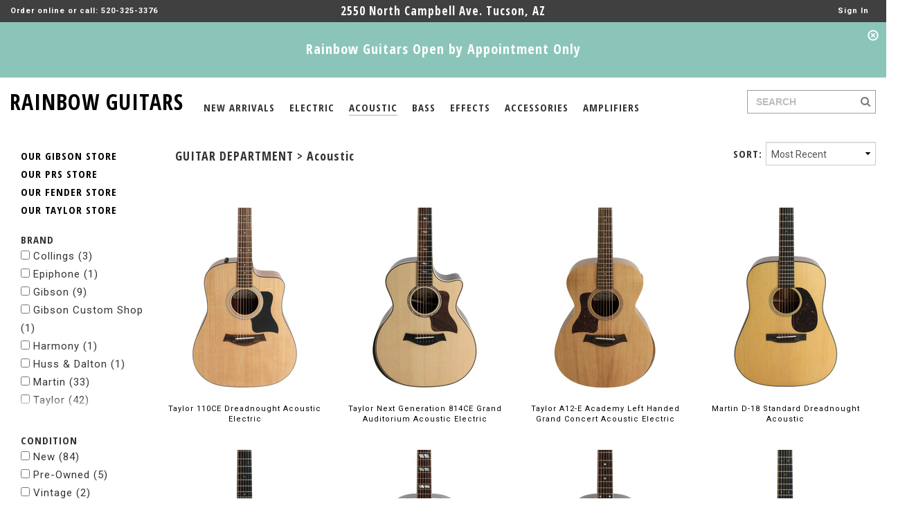

--- FILE ---
content_type: text/html; charset=utf-8
request_url: https://www.rainbowguitars.com/Guitars/Acoustic/any/any/Resophonic/any
body_size: 84852
content:


<!DOCTYPE html>
<html xmlns="http://www.w3.org/1999/xhtml">
<head><meta charset="utf-8" /><meta http-equiv="X-UA-Compatible" content="IE=edge" /><meta name="viewport" content="width=device-width, initial-scale=1, user-scalable=no" /><meta name="ROBOTS" content="INDEX, FOLLOW, NOODP" /><meta name="KEYWORDS" content="guitars, basses, keyboards, drums, amps, recording, gear, live, dj, effects, pedals, accessories, sound, vintage, new, repairs" /><meta name="DESCRIPTION" content="Quality new &amp; vintage musical gear. One of the best guitar collections available in one store. Buy, sell, repair. Custom Gibson &amp; Fender Custom Shop Guitars" /><title>
	Custom Gibson & Fender Vintage Guitars & Musical Gear at Rainbow Guitars
</title>

    <link rel="shortcut icon" href="/Assets/favicon.ico" type="image/x-icon" />
    <link rel="icon" href="/Assets/favicon.ico" type="image/x-icon" />

    <link href="https://fonts.googleapis.com/css?family=Open+Sans:700" rel="stylesheet" type="text/css" /><link href="https://fonts.googleapis.com/css?family=Open+Sans+Condensed:700" rel="stylesheet" type="text/css" /><link href="https://fonts.googleapis.com/css?family=Roboto+Condensed:400" rel="stylesheet" type="text/css" /><link href="https://fonts.googleapis.com/css?family=Roboto:400,700,900" rel="stylesheet" type="text/css" />
    <link href="../../../../../Assets/CSS/bootstrap.min.css" rel="stylesheet" />
    <link href="../../../../../Assets/CSS/bootstrap.vertical-tabs.min.css" rel="stylesheet" />
    <link href="../../../../../Assets/CSS/magnific-popup.css" rel="stylesheet" />
    <link href="../../../../../Assets/CSS/font-awesome.min.css" rel="stylesheet" />
    <link href="../../../../../Assets/JS/jquery-ui-1.12.1.custom/jquery-ui.min.css" rel="stylesheet" />
    <link href="../../../../../Assets/JS/jquery-ui-1.12.1.custom/jquery-ui.structure.min.css" rel="stylesheet" />
    <link href="../../../../../Assets/JS/jquery-ui-1.12.1.custom/jquery-ui.theme.min.css" rel="stylesheet" />
    <link href="../../../../../Assets/CSS/app.css?version=637025661892836370" rel="stylesheet" />

    <!--[if lt IE 9]>
    <script src="https://oss.maxcdn.com/html5shiv/3.7.2/html5shiv.min.js"></script>
    <script src="https://oss.maxcdn.com/respond/1.4.2/respond.min.js"></script>
    <![endif]-->

    <!-- Global site tag (gtag.js) - Google AdWords: 1033912201 -->
    <script async src="https://www.googletagmanager.com/gtag/js?id=AW-1033912201"></script>
    <script>
        window.dataLayer = window.dataLayer || [];
        function gtag() { dataLayer.push(arguments); }
        gtag('js', new Date());

        gtag('config', 'AW-1033912201');
    </script>
    
    <!-- Google Analytics -->
    <script>
        (function (i, s, o, g, r, a, m) {
            i['GoogleAnalyticsObject'] = r; i[r] = i[r] || function () {
                (i[r].q = i[r].q || []).push(arguments)
            }, i[r].l = 1 * new Date(); a = s.createElement(o),
                m = s.getElementsByTagName(o)[0]; a.async = 1; a.src = g; m.parentNode.insertBefore(a, m)
        })(window, document, 'script', 'https://www.google-analytics.com/analytics.js', 'ga');

        ga('create', 'UA-5705952-1', 'auto');
        ga('send', 'pageview');
    </script>
    <!-- End Google Analytics -->
    

    <script async src="//pagead2.googlesyndication.com/pagead/js/adsbygoogle.js"></script>
    <script>
        (adsbygoogle = window.adsbygoogle || []).push({
            google_ad_client: "ca-pub-4536976425388853",
            enable_page_level_ads: true
        });
    </script>

    
    <link rel="canonical" href="/Guitars/Acoustic/any/any/Resophonic/any?page=1&max=30" />
    
    <link rel="next" href="/Guitars/Acoustic/any/any/Resophonic/any?page=1&max=30"/>
    
    <link rel="canonicalBase" href="/Guitars/Acoustic/any/any/Resophonic/any"/>
</head>
<body id="Body">
    <form method="post" action="./any?fancy=true&amp;cat=Guitars&amp;sub=Acoustic&amp;brand=any&amp;condition=any&amp;model=Resophonic&amp;category=any" onsubmit="javascript:return WebForm_OnSubmit();" id="MainForm">
<div class="aspNetHidden">
<input type="hidden" name="__EVENTTARGET" id="__EVENTTARGET" value="" />
<input type="hidden" name="__EVENTARGUMENT" id="__EVENTARGUMENT" value="" />
<input type="hidden" name="__VIEWSTATE" id="__VIEWSTATE" value="[base64]/GXI4xeU5/9yn36Rydb+1LESbqrhl3k17MFTeXUZkQ1tLNOlFctjD2HrNJhXhnlGK9UGPRQxTjS0gLP0Ux2cULlShYXRTcQyXxGlZBcc0hZF56WKsLarbTaTrRgdY9cpz29j1zHUqYMcZNnEiQD3KPIZTXBaB12z8Fuj6gidxbW5Gwmdrvt+EL4HW+Y5E2Du/DkjKxcuYFfPNHjv1Xalx4Gzcr+qYWYz2ofI52tyoxVI4KlH057RwMOQ9ybVqz/0rUUAmUeSLD0AibceRrP+A/2O0wimSQCcZiQb+DtjPGOJdScxxysDLUAvZVzILJ8cQdn69MolFAmJmFD0t3rNtOLmCKqQ8tCTh/jMM5amQl2Pugao3rLmRKkxwDosm9dqIds+oKK1gybsz8GpxowzqWZYqxfSPnwgqX1t8Qk+rs1thZl+jtyorwMCPj5qvNb3CnMdys1Bhwuq6hIOi51+oQBfUOUQ+Xon66QFvQ/8Zyd+0wozd2xSfgHMPwWNx5DGKXAvShSkhFssBsTm/g42sHSv88MZiuSFflpoHDj8gTq6xzJOmx+bFXZ1ZukRcjn8ff+u7ktWZSBbw+eTvw8k8RfEEfD7b0JIfwrb9rii2Be+lQr/5LA94hepfjyqwgrUIo/KGAUgpGm798SoVDzOAGsCHh3VUNLNX+xHe/ZORivUCv/a0z9tM79W6rbDMoX+KkeORtYsecdT6gaVoqyiJItNSadpuxvEbADUL9cyGYNlOfupLAnXYOfgmwc62XB0gGlXNqnsk3huT+cXH7uA+yXV4AX4oA3cPtF7MXD1TzzlBa5hNLkU9POEJtAeHVj40AWiX0/6d0zYAq3Kuqjm6UXmDfM9YjSEHi/ElMINQIJQTUSs83loMioHyZkS/i31QikZlEPXsWo29rNDc2v+6+qwKqQ032luGh0vY4+KnmXYOGotDZNIzolg24GtRUkroWpLzMiu0I0+lzOSI9BCLXNnVtaXY350oj/[base64]/lVZcKamUi7SkDMu746L+/c9z6sv3aWV9cHoPWpCdilaPQ9VbmJSxzjFfaIwou2d5yLaH/X5tNOWCBUT1n/13k1UTAgmY7yjMlri6E89FZYJ7nzgLpgV7TRWh73NxPZOeqtJDRfH2D57wtXAAmZhLH3N/8/kX/ugdY4hlyhqzsT6KOi7Kjim/uhW2Bw1GffeCmhb/TEaUhYBXkaB36wKcuaaV0IdNTxyI4N6fmwwOm9Zu01+RMCwYQKNidfbNhpxRhom4RgN4ugii7906QcVhAs6hF6FNOwHZpgTGWW5RB44teKBSCkkkVlVE8fdZSjjnDo9nWU0quSqJvwceJFqypr5vFUO5lpEIvyBtcY3SRdYB/Bgq4xJqvs4/h7j4/4GknIYVNZhHu8QmlOWpzmLXWFy2++aDv/R3G/tOWqCMP6/uLgutWxMFIGcgAhCOdlT+GJB5o7lXc5ocWnrfPhTNMvtEI2j2ekL/25UUwbK25zUXBHpswW/jX4EMt9RdYBOVUqUqwLzGXoEQAUxPeP2RELCr7H4EqgwLs9OVjS1uyizmPstch0IAOFed1jgFMrr4jJXwuqJ6Ia8iYEsChJGGg14QRjKzoBlY1M8903Be5gwPRvlRs+TctGA5aAJ242DqyEvBJ8YtVRj0F/mt5YPBgLJNdSCubejhUEg1sy0thOVDWSlNTatzMwqiN44j4jFDD41o4pBvRJqN/8qXYPCQsb8+94DCDobviNiT0xPP2CrhUAUMlMbd2+tZY+tP7AM+vsXNHFFQ8zW/8pky2sqyy8Bq2ebItZ5EhMr/mD/[base64]/CQjJo+QOAuEhJrFfXBe9U9nwgiVNJ9oCVZWmqCwVnMEqlHXKhHsJsys1liwDwT9g7pMm1IR+FmP9zNh0sv5G91gVIEdXokz+pFrx/9Ta7a8RSPV5JBYMhsQ4O4zVCk2o5iQY7TzNyYQcGyAUwlTx8Ib3CAcQRZMwc1aG2Oz7GsP41IsqDRAfMfNXPyEYiB5bkr7J8cE53982sLH0yBTjw/oDwOvSYop9iTXvVdQmvDsjzUrEGj9eAREvWFWnBJytjZhlta0bXSvuJPvbseZ+3pQuoI2F+yi//1Nytz3RjYYc4vpqnpa6FsKHr8zGdw2NUwChI9oFsInHU8pzrm4bnqquxbGzPuBxRhq/[base64]/sIwECA2MuTzy/73+Swe/GDfGH6zncKvp4iPiuZIZ8SGI6ziOp4KAcTZFKy+84QrNXrgTkz3RtGWSMccGypStieWMRG6J2coMBr00M1ZZ0H9A5A1/+dWvaCGgfMX6CFYH4R1IUGUztJlDX7bR7ICJqGnZpza4iLzgJr3DCx4sYzvE6v67vL1NXDNTnLzzu8gEKQb8Nxc0rpLLhsM7Yu8/yCcRHqz4YPiLthHQ7pMSR7wiR//x1VkcozRWWtDBtVNLu6RCEvRExEi9eNHFoonLKVXxiF4i+LhKHn4JbCGs89YmGCDfMmePVfYMymJugEGISbVx3OVRqDCEEr13ybuqj5CzYX63OWLO62JI94dPVsFVAh2XaeQtI1mdRyvynEydPqnetU6KN6MNah/2JX+2JvLWFX6/[base64]/rbwxaKFT0HEGEN2TFYrzf1ka+zcazvG/[base64]/UgOYFaa3z/7pRsGoHHUnNFzX2wk4xDfOBFgubbIqnAqNeVKgWlbAsv5a6H63Dv8eczwIDmDxHRIiqTIcR9Ojf8nFO5dMHx6LVxluiJvSBQYyoVFxEEkvqI85EXnRhEHLvRkJM/F7uYWVW7WVqULe7OlfWBzElg9OUtf6UicTp8apIHKwFUtf5PDZZpLsdHZczZN3RU/GoxaqFZLtXl1hetJO/FgWZNsplUFQ65rVaHou/1441yhHg3VRjGD1u9RCwwOXNyFwi0jaaq03qfjYxGZzGfOE8r0FhbwYdRtSv8dANibVxfB+EVFrXU5SEaksfH38U1ZE/nYgSdhtLzV2mHIwM3/H0wjMhY5k41sWWviMoip3Z+3p7vGUUtUbnRrRgOBgYmUrIiBVuaYr6gs/EJ8FK5tILMqLZUZRvIKPJt4JCs2/Af6zstpcnjnDEX5diEFQukH3YeeulT+IUm4OHjjSYCuWc1jIL8vzgEbAA5R+W/A2J70/ZpJDbIrnT7M6urs1zMClZD8bHoqzVK/AtZBkyzvP8NeIGwd6LoI3uCdUU3OBqPPjsq48IcK1orCaLe5/w2lNumXyGDISTvzSqcSOY9i4KScRajY3ap6NmQVDL1dEG5YjsNRv3opeete215bAs87Dw7rrrlKjo8CJNmHxp/vEH7eam/+0HjYKp0wMlapQSBwZwABLlxJfhBLn5GCB6djUMo/ti9aFONlZV6WWmwmkehcUI1nf3rpioa/v+Csc3r/UgcVwdUF35mRzwunx4RpXRfCmpUYrxX5Kt6G2g4Uyj1EnEmXs9tqKpEjbCZvXG8pCHTsu1+5TxINmeE3dPCH0tybpjx8TMmRZJ656efnro+I073khE3efHGu6R40c/jNz6jocZV+NIDFD+DRsNhhItQyhhDtZwOyu5sAjhqwhNwvLwwIi1GQR3krRqQyvYd1HOPicqQ0l6PbviiGiY+VeuwOpm9MgDaFyc5o9eJqvxTliCddbgPWTODu5YeA2fOAWxkl7vsxXX3179ouRw6EmD9xs12yRj6uO3VjC8XpmLuEBx9mN0hpXBa39CiqkD68g/FzQKC/rPCtydzVKRv2BfFylkV9/D3vStpQ6NSdHhZAew0/GLv6FIsfPNWJA4HMcMIsShznGDvU5QoGwcOAFqaMShDw/Q1pFijRqGqnT1vU8pyhqhNmnjOWv9HqZLxnpp9Ulszkkf9+RWcnktQvNUtD6TWg2nE2lq5ulrz2aW7sCKHYFftXVbBx6b5T/vJPZ1hZ46t2nkbf8HHFGUiQieVaD17ah8XPw6BVRlaN7xxW5hiKyDpPus1CnMX/OWk60D/TN6fzvpatPUEkPAmZWfWg3++K3pyQgDqJHI7eZduMnbVCsehlm4HtG5O9MHen83jLiQDByeM186XYZ0Zoax3WdJyFJws3i+fgiv61JfarNv/BYWPd9+FQbBavZfhysCRTD9nDcf0sYOvCq2lWSxv1UjIBrnt0kBJ/purLDuMhbMMMFfGK1wEeNiMWPD141GxbftUEDfPE1xjQSKHyuBNOOrXWZTSm6efrZo5wsIrZiiApx+KwNIGmtCJj0p+Mmy90deue6pGpc/w2qO+EhF/ZjCbfDz+mqRkGyUFpd8niJtBauwsnODPpxLAEvR1tCgvKCPteeBR+3J/mqCNgBKq5WR64NYBo+agfHAzOUrIerunWa1GdXxWfqyyuuf4+anNpTa/807czhH4b7XnY2VGGmYkF4d1rBwDdHrNcyXZeTqqqLz7eQG8tphvAQoing3OlqyCuHyh4ncf+hd39ms5g4A6eRxQZVwYxNWasDIggqn2U+HBZ89SR86h/FWR/Tn2wfUvmgouwj3miUXyo1gmAbb/cRDf56ikgrMwkC/U+IP/nB3HEukPth0STxCkQdfrGZHGi/wDB4Qi5ntUDRr+6E2CPS3Sxn4vGbDdWoDpQvgfA+aCMsoriF3yOqI2wv38fkWBuaGRuerV3xC1YSBWnVc7uIkRT16sGaEbjBFp5+i1qGUUBO2t/rDkvT+dW4k3SPcxqYDRRUMbP/D5o+d+nqoLCAP2LO8+mCTLJwkntk9iu5w3zbSTVeYJY+xtw+RtKEDSJdFOZTpzDgynIq4EM7Qw/[base64]/3J9gDfG0PoPZl/FU74/ZU5kcbBCKSvt8Ut+6Lsj2B7CJTsFFHXtQx+k/mZ1tvKV0ia4G6SmQt9JLaOh4AjWatikxHtDsb64ayJ3OEPWTMeoBz31kc5yC7nk/G30KQHUg1TMNpQ6eRfwCrZ2Lvcu/lcnwFz9rfbGDZAOHiASWhJS1ITPSCzoUAPytbNC+EGmyXGWwVOH2qsPuAwEvQfDt+/+D+4d2UI7Ku7E8ux7apRTi2OzrC73iBUavwbC+Fa6uDoxNaVsm5oDPKQHw9Rqx1IrKRZXrNrMC/zo9hHtEqJhVBgiWLtJslZKAanWCZzbAobaGmeSUIMabZnGofFnRIPh7DQ3rORui66CCg1/4oPn8sWgt78YYCV9dxYv4Z3PPQxo9Q8SqPOzhCYJYAz5JyDF0qd6SOhKo06LAxRU+5rwUB9PrFo3kl07xciaoNIuYKGO9u12onbs4JAPGN896DV3hYS5kx6ze/8gtIEHSQKnoGNUj8cpQHUv+CZnU7/hdAOW83r8/0qkIIAu+EA0ejx1C8bSSB2KR1pe8bvGFE6oYgYJFs32wdGm2n4RaV/zk+fHnsCL4xYHJosRDXS8nlA4f/DuzAvjKFSRzhRgVFveUGIrBi/B4x5jmybx5n8sy1rFyrnGvBMDXd9f+jMuq+w9NjySZCmR88vhyDqL66lisHqqP0bbRr4jBaKmwiHz2tJ2GjDETgmfQ2VVghx5yTswThTs99jCB8lDIO2kSgSMsmfplYQRUWAb5vDAS/9rusYGkOggU4f0h1LNVvYTjHuY7OyytPoqg/x4to2PjBT8oxPrWy8uGm98pIKqKp9vO+oxlBMig+W2eDoPe0LXfF91Z/j0TG1df/bu1nr6wtwDmKL6soq2s3I+FkDy/nnFMkQPS3cixhSy0XRDVZ6LN5vhIrHbEZRLhE5bOZiicmaCSZFmzJgsYk5uM4Fl7qwUMSceqY2tft/QDNU3pFZoUvKRqFMqpu8VojDcdvs41WEtewAJ1K88D9PzMeu9DUn5LGO0F4YyFbOCZWWzXDEDxNtuJwG3W+nxtzWTRRvNAXGen/8l9Ms6nG0CwdXAgjsh4MqGiWQmANK7ZCmFRPARwEadBKmLJ0/wFCMsJUeW1LDXKR+TRdJ7GKrKs0rWxTuTpqn2G+O60FBmY1Z9S5/YIgvlYlurslOubTBb3h1F4YEnE2wt6coMERdoCM/QQPXUSDcPgcuSdU7rmh93QKEQHGvo3r6C5ZZSAdr1Sho369JONIlWqHmQ+OhBEhJLWVjnsl+A1m8lRaAMA0AtvqvGwkkbVrfcxBjbDuVXUVVyjsGM7vYq94rqUIocgt4P5gPcp2eGnlDig+w5QBgKDp5D4IHIqcK0cJCEsdx//e55LLmIz2PJVrr+6cwCtdRbakbUAvgXX1VW5xy6T4HcXBPq9TwOguxhe1HALgfnKfoAoSPyPR/AwqZRPq9xuSw+6+42J6Wdx8iDjawkV1/mpTPb42WQCLxDXVgla/[base64]/C9TQCvYMmIjcuoYdJ+qyyM8TexxB9vNgl8RIqgF8bCiZ+4SXPqV6NHAvUeGAATzezgRemnl6s9qc9ZBj2pyfseCAlHBQ2JV1vSENva5GdrzeG4wmhhsd1W8TJhhhQNkMK3YL0ro5qwuXiaxUo1/k4+r19ugMD62WsTpDMRJ5/gmXkgduJsMnMdIMNdyUPcAES/bnubenjK9kSvN3VxCjQaEIevj9yEiURdf+1mmattKlzcwvGwpBDgAVwIJecfBW/8pQyyL0vI3NRKAbQZKgtwE9Jh1NEvk3n+xY+CFUhivjmm5VjQwsNyUmo4AwiK97quTHMZc5sfynqbmV6cjnni2TWldA3T0beQ+38q3wz9KVcXhbwL7fVjuNvXPacrbPXGy2/EG79hsphSjJEw/vE2WQ0zUW9V+RD8nPgcI+DEdPkvZ017v9BCNFC7+q65erxILvKLJCNa+5xYqOFVmsODx83RA/zBL7VLdzfscm5YAuB8pHfh6gM1fl+9HMffmLf/nmwRx3Mb46jZ9P09skd9YT0qvHQ/KTVdG3XeGsSJbpQw27gwLHCtgRwxRWZvZ9lzy9HL13bO59W/[base64]/SUt2Qhjgw8RfkclHWZ5j+01Q7VRjpJuCJNwc9upjQOd1vf3kbeoibxW69bg/hb3YyOuBDR8Ny67VTqJOzJGUn7/+0gnjNseFZ+7JyThrJA3aQYC6PjHwpIKiUxaL90qurY12wmj9SkgMh4vddCcnLHkOt+TRcNzmMnIVKtu8WUwdJjldiRdrRbC0wVVEMr/nn+DfW4P+bmBFXgVqxnALLm2G6tCEi7HwXHd/vdl6jjx4xLngcd7rUTuk4NBoCIY2ObE4LSk9+LePOxRZtaqGXzFeEtgidd+q+JjqYazGAfzH7z8KQ+ST3B7ostcd5bp02eeLFYr13QmXsa9FR+hFMTzuPkXoHycfURFe5o/Ax323Op2baWk0R0IRKgI1rsjhsvMVEP+etgBppZ68uJKKJc7K7rqDX+WBgRBiPFdz9UH02k0QOb1AN9MdasOXHY7GSiKK7GO78RfrHl7qZ5dpP6Jz2lcwgvWaF6SZWOft2P3lFfbafihW/d6/XvDjt9Pkuv065KWUFa3MVuKjg2+ioEC7blVZRPIUy57fwaTbwQkmYalb7z5rbM+lPxAtSBsfOFl4BUVjgdkRxNCbeSPJKxRu5HdzNw/RT548ltzEr212wsMSXzTvM3cAMwNjqX+qv4dycQVdMscRJAHU/S2RMetyXbM1TDWsCgabFZJcvtm1hI+Py8J5euIm87bf9l4FHk3SNdsFsPJWMS+I3v7YYi0V9zw5opx2fzXrGvzpjFgwiokTTkO3k+srxLIPv6KJs+htnpTawI7vpL09RFzd4PFC3B5aYaC1ZIRmn9Dd4nIp7QjN9T9U+Nkkx/U9Jz/oN9rSooDU/[base64]/mQOXMueGsSCLcKYvkA/8ju0fewJafXMtLEnIpDBZ2j4GiZDxIXMDPwLsppEk2KHBnuG+3Q2GHOvpUdkxhypSJOcHozgdQJarLcCUTOm6VkxnxiDEb/k4oTetdMsD2CdHLpJZlIYRRAXJNU3UTRZ5KR0LhD6qcSnBoLgcgf1aOD4rgYGGPSOPpfJ7aAT14ESiFdic/sxCqzbI1DVSFUXrjk6nXS7HNvgW1VR/5tRRG25SFQs+5YjwFQ+KIwbzZWAYU4xkDCvML7IiIkDzfowpIjR1jCBRjgD0gvxC2qwpUVQPTu9peh9YJaGaBEh5Pw5pKVmwfB6CcILTa3Igg1M9OU/CmAa4orxDCtm1cfXc0mx7vbZtyj+CtgF7nOLFuX1a9h5tCwASiuxfRTcqMQYOsUhygmo3N0PBXaZx37pbjfhEVxbnMNm8aqSBPBVNZx4tflApxtf8R/++93zaoX07+U3VUzC7CJPkJ7B7jpi+ns5gbw9rHMDYhoi3NM8ng3ZcgggbTC5VwMWzgvBTGs0J/OXjhVY+vDEY8LbOt3BYrjrKhlgqKVOnvBwbPwy3CaaSfYk/SmjhBLGgLZOfdBG+7hmR7IXqNJMABSGgS6i8oV9wVPtU8Cd1ItbLC/58r6PGYpHavZLXZAVUpv0jiIaM1580NmX8/t038nsh0tHr3dLSKDWNeM8f7mOsKvz5CrDAmA4U+2aWImRBFVGXpzZ1zDMzS9nrh/XUxhex8z/tT2sgHiyPSRRsisdbO9YV4kEksJxxjTORBZX8D4EPeMObsSBapd+3eOOYUoS2lY75p0s1W/rKepqyoa5j+DqD+DRFL3TlB0zGgjciEizGA7H3ObFAw+ci9u1Fe+jiHynuYhtpci4yJRd62D8MaY95OnJIJoclHxN6sB3d6wfH/Y8+RO556wp6QDYMLXtLeejg1Z3IOCh9ayhuH0uHnpVEej0EUdaTgODt4BX8WD8lDQZrZC2L6ZlPkzNOXy7HcSCvTC2jnLKeAhqRE11DWL5mS6P6KdochhKLe8txoh7WoMJ/i+3gJEzQGQae0/vn1xmdIwi+8g0fK3jEmGhI2wk6gpizNg9EZoavnQ+/mUqqKKRC9IU6Qkmuyz7z6j0fT5SteGT2eB1IPmgQRyNJMZSK00YXD0Wn7pax95H/TM9znFvUcxdX1JljKbHj6OFZOGAfZuhDZE9kO36Uk02hqS3qCEQjhtnEbyAIxqU/uISgepCuar5iYO83VilFvsoU35J1LlEDU9z3tDb2MelAorRJ+NZv1tbRJd+V6fjyXDPTXv/zyy0ITp/b1WvXDOJQGNpEQCvE8Xc0wYmTrDYXhI6fU9OBp5/FFoi24k77e4ZHXYRt6L6IIHG1uxGhjH8a1WWpW2bsf2JgxyV4Q1EFnX/7niWjTGRIbhVHztdFun1Wm4r6E9EKFpSRRe903VnSixYqmB2bdm2/wpmwW5rvEylXXN/DOdTRf90ccO1COxaslxdapQGcelWfm6/AC389SlI08cVr3tV8D4GhL+w2SZkJ5bm2cwoHU+x9CNSUirArBl64iCl/zTdfFVg3iDFuoK8JkZmmUUqGkiUj7B33sQFx+ZWIJpZlTsaNqABd+TOI+5m4LkR0qvQ3xy0Tb3flnS45v2pfpuEbPdl9Jt/46NX5LchTVVK6qxixXezB7El5zQQmHet6q0i2puE7xzfiqg0pNNBFAhXcGbDBqjkr+Gi16bWsQwT1AiHpsqGpq9cYIeFRnKSPDod+04ZUBxdcJkQziaAFzqpAMKYcUhqqheInGzJT5pbqub4XmGyK/N0Q5Vzzv1tvOvjZF0fR8teIBGFxEf+JKNP8M9RA038WiWeoxkXgZBN+FtDL7WV0W879foxrCC5L14QVw25GgW+a4xIqXE74NOr1g7iYpNsXH17/3raAlXmFFtIxyQv1OwW9vX7TfNxHSJ/l900X5shtV9d4WmyumtOVg/Omt9ojHT96e95zVhMqArJDxulfvrJETen6/g/x+KxwmKupWuOG9n5pjWtBW4Z02m4Rs/l4fNnP+8nO3liI5aHyAIOIxcc75MuXEMxwhNzZ5kcMsHhMuno/iWAcp2OR8XdbM8qKz49cMYa8BWEOTrfGT8XwcMi8EQchw2m8R0MtenbuuoQWofG4rMe4xqBnvBWvbX56tBtWazURjv4NZ7wXdf179K5Mc+xOT83kvkBK3Kr7TsFcOEVGnAaet/Bm7dxQc/jpGMKvOxkZDaT4Dqp4WLHnlspWIf+9pLVKm0yLYhjb14jwREyZnsdmlYY2svn0yTdsyF/yG9Ca/XnyrxJS29yj31UFVPBew6+ApxC9Hf7YkrSMQIvYY6cQUvv1Xw+0EmpB56kzdf08JxS5lXmNmc7MAeZbWa/vvpnE1mp4HBqHsMhekf2hFzrug2Uz4jEft17tTkTcuPHdaN8HwiTUQrqh5yJghxibagwnfV1o079D5odM6ALUIUZtp1T+It+WIIdpXXV57aEVnPIUviyEu2kPYrqOVy/iraDPI3cXTrFb3WcJtKy60JP3n1qV1yzvtNmDaTrbVEF6trHJvWF+OwB8AOIGuSBWHp0/UyVrxnqEmfwRi1TOs/4An7Y4fvQNbJd2LRcp4FnyAKiGiiNRHpoyHQ86Xy9C8EnRF/DsHV38nZhTAZE3p1jFgd4oucl5C5CzNsh/0z0SElCRSpye4ZJ3aQdBPrn9sL80WLS/LuEbolc7roPZfBDvCXRDHgaGOSex0u1dlniN7O0AQWlXiDPINUgbJwEMDHZFaqx14nXSv+i3CXaNFnPLbt7kr1QqiiPLFtSlKiS5HqmV7Aj/GL12M27bBLWVg+3h/K3FUoknOcaUEz8kpG7MdaTtz+bd6oEztygXPvMO2PvmD6nyGsfTok45eaNjzK4Gjo59rlda9BppZlRahiwbfqpHRARXWHgpGJ9Ov4vpLRwui0AWY/TBYbJf4GB5IYk9aNLBnyF8phq5J1eowIGAxyWo7Ikjz+kzKjTZuAEaeRNEb3Dtdo4hrk9n1tudv5VSiQuv58PcGt6U9IrSZWJFCq8kci4azuR4kc3k22ldpdjbHKK9Na92ngj/LP+VxDidNlzNvmdFLaoCjsq12doD90fgixw7aumG2UbrRnatikNrzmbjaBXhp4o80NSqblMT5oClcWTXTK8rI1ps2Tfjp5ThpljbEP0VTWjcAvSCbmiezqae6GEeA7c//rBnMX2lxsqXhkR6DUL4F1K2lVjfXMuxndWcOe7vrsxCJwuCQk1aOPa2LOo1FinVBAH5Vn9uvMVM3nZF9upUGYBUFmrEXdfVvM7+Vrz9A7DjCIa1VsuFAls49jJiZQxQA/kcFGKyu3LoLs//oFYmIGXJey//SSB782gp5yLXhQgyCedIWJCs+nR/c+pG+BaxBZCpQUddXTN3wQ0SrW2SUIuXimkl6RhWJlXOiSH83czh9FrRQYWlskJYPnbZ/Jh9RmeQpZOwg4BAy3tvCCjGWxA/nFV8np6XrxzFe/aWtrquWkw8Nr9IeIOsdGfwe5h6iU3Nb7i2l3wZmG9wr79v9mUPzMiKGt+W+C9ACkqQC61KX//FTWF9c4kUMxZarLrFxZS1EysXaJb5ohzt/[base64]/9vNniAI7gGN415H40FSvZm+bk8bWhktf8uM2gT/qyZC0jRsdcYUmCnwHYVM7Yd1optpKIIVWnvjnGI+NMfyjF7mOi0cOIEWO2nZ9YDbb/9lr34aII06pVyGh9LvQQokW+5nPH2IZEwDaTKQD5pwPQEevxWACGZwZntefkFcjDxkQeALemThuNNHs+x4nYU2h1CtiLSmj77Qp3FnNAnb6OsgUc+CbeIFwMYwj3VAp2lmr5tA6qEM3r34RaQjyV+MMmYdsHt5UXY2X7op+k6SV/[base64]/sYlxrixYoRRbhuNzSXDFbqS2EeuCPaV+h4NTWXEqSoCi4xnW+5q1KOHU32oxQRNHjVg5fpdeTrToerkthpV8gC+hGH3uwhAqZM7EqKueVQ9UuAN8sn/mhipvzBMr+GG2UqsZRqsIg0KVb/+Y0+Qwd30t916iJcOZFHodQfIQ7q4ICrMKCBteuwg/sBrRq4VKmuHdOT50B+IutIq8yJIwW7pP3nEOg/gpOflauWoiLkZrruAAIrQcFgHO/fLZgppl2bpkD3NMZh8Y2HGkoqCxrLHJhLSR7XdKi6GbnrjEaDQ5blz15HihDITPzdJ7GeuURaDFJZLDC+zu6H92akjo84hFK0F8WLeXisc53T2XTkw56jC1yF4OxVdYNObTko3l07m1ZdZCuUH/2NYl5q9JY99GNO8sToTPYd28jVh4/g9xYoGnDOHdxzRB+7Ble7Z+W7J+WgK8BfLp2KeU1KwjHG4B0g+KXlbuZtpYMVmAh1SSiwtu2WL/G6nf2QTYc6clue74vcsIMYidqyOdEpdNljctbCsd9AbadKNEf7WKxt7abXtCGZ9xJEW3F7CMC7KprRMG59R2gaBHt0YPpiqZpMUBL/pW22oa3R9IMMMr6DVgPRI9AKmAuMENa4rXg1Nm0T/3nQyfDsRJQsJAATlnIdhluJZJuimYMAeYY4EDzD/Ht9lEVVS2ZfFcPU2cC3/U2LRBCAkhaCkAfSi47eVtdRT+qPOym8QDEq44kMFYiyYh1lzXTLT42Dnh/41vZJaPZo3hmOJSTTpfMJRrbCtrxnbaXNYe/Z+gPZZiHFisjduiOraf4DEUfUV2f3seDtJVX+WRiLFWUAtQFJvrm2R7PiH9JwxPwsniKdQBr5p686e3K8iNUmr6/mZ6UuaFAaUvrWjiRg6mttVWlW5PTG71DnZimM65Z5rvPQkHvsHvGpjjauazcKujjkdahe/4wn+d3dajV0U1/cVvJ793LBtpsGVqM5ZmAO1Pt95UHrd9QXmy0uW+drlZNczTA37ACw7IjV33JFAN9aF+tdi7Ag+jn6DYKltTp1qVZuuBfULlv+mGx3ro7VcrtBV+WJgZyCzlAVzyEX/4YnDWFyMZVKBQ4WWIYocpPn8eZOBsXwU7iJyBBi0dkj/2TaHCgqDjNuGxL6BnetoXzJjyOFG0QICFkwx5KmcQ3r0Hj+1d8X9looWHFFPYM6fkBaqDzne+rVi15BXqcCaB1gZTIKZQLb+E/eIG2/5A2IEIvSGM896/ublhXMnbNCo1lDJOBEhyH+maQ/l2CMVLIGqDoCoo1berRamT3BTEY4MBpuofTYqWDHSldNLqBPHcI9iqVc0exC7d5JDdOH0PCYyXnBrZQPUHJ10Fy7skiafsjZZ7KwErumWJ0cwuc0CfSxYqT4A6mtXSyn4L+N+VXp+kjl5ZNBI2UUm9rg/SHT8lC3nJ+cbr13/FoutedaXXQt4MrtuAQM6bhKvlQQVcY/8haP9EbWvns9yYYTKcpNdxVNXPJ92QKQtay+Y3QRfb/gRuSwfZH3QvV5XhRHFVo7Jz/x5DVMaGdqGbRgyu4AG7xwHvGhLF/GkXTsYkaBR+yALzfClBQVU2nf+1TgAZaUNAUL6jAGFSSTC4lQfSBTHRqJwUI6QsSCnylcDO1RXzCSPKfKXyy879K12QqC0hryOTWYISQ==" />
</div>

<script type="text/javascript">
//<![CDATA[
var theForm = document.forms['MainForm'];
if (!theForm) {
    theForm = document.MainForm;
}
function __doPostBack(eventTarget, eventArgument) {
    if (!theForm.onsubmit || (theForm.onsubmit() != false)) {
        theForm.__EVENTTARGET.value = eventTarget;
        theForm.__EVENTARGUMENT.value = eventArgument;
        theForm.submit();
    }
}
//]]>
</script>


<script src="/WebResource.axd?d=pynGkmcFUV13He1Qd6_TZPstV_3P3YA10ew3EwzYI8NcCSs4Hl2naIO_2RRI9RES8EU2UM7Qwt8-3HZD0Q7uqQ2&amp;t=638901284248157332" type="text/javascript"></script>


<script src="/ScriptResource.axd?d=nv7asgRUU0tRmHNR2D6t1JMCF7Y6oU6WgtLr29iCRBbb5MvRCYWl5muWF3tZ832nSe9s_Btso5gQ-mZ9sNkTN3kX8g1ShI92HBL75XhTpmMvKHhreWYvYAMJGqMI5EoOIvkpCv914sQfzWdLUBhnTA2&amp;t=ffffffff93d1c106" type="text/javascript"></script>
<script src="/ScriptResource.axd?d=NJmAwtEo3Ipnlaxl6CMhvoONR-FcI_9b7PCB-sYdVU1Jj7fHztsCNhodhclHmI0gjKlRsI5H1SqzDruGU9M_q_RuNEIwKEwBBBqWqzbkDRX_vxFU1AstdD5TQPuXc2NgTrEPW35-X7Nc9uxm-pam5qWBYacuXGvRCdsheRCuz-g1&amp;t=5c0e0825" type="text/javascript"></script>
<script src="/ScriptResource.axd?d=dwY9oWetJoJoVpgL6Zq8OHMlCHWXiVaPxM1L474-5-roZIso-zqGyffGCcPxIKmCDDEVt9qn7oDjGREP-DSSXxHEPgSzS5uJ38uCeF57gEMsGVibpWjc4U_NQ3Ay2m1fee7GtPjcPJa4ybXlyVrd7sOY-OHT--moCoi2O6FAiec1&amp;t=5c0e0825" type="text/javascript"></script>
<script src="../../../../../Assets/JS/jquery-3.5.0.min.js" type="text/javascript"></script>
<script type="text/javascript">
//<![CDATA[
function WebForm_OnSubmit() {
if (typeof(ValidatorOnSubmit) == "function" && ValidatorOnSubmit() == false) return false;
return true;
}
//]]>
</script>

<div class="aspNetHidden">

	<input type="hidden" name="__VIEWSTATEGENERATOR" id="__VIEWSTATEGENERATOR" value="A0DDA87A" />
	<input type="hidden" name="__EVENTVALIDATION" id="__EVENTVALIDATION" value="+BHqmrtsGr+3yL5fjUH1zHUVpNWgwmiDYqCVXUJ2GD5FTi2x0iaLb+GQ9/jeMUDPOWc02Sbfbt9Cqj6mrX1Wi/JFjOQF7DF2Dqg45qCRQx7jCioKWdEPGw1NBbCmCtCPvcYDclBIWAtyPqV3r3EBKLz8CoBOn6QcPQx7jmGlbb5REORjLKgyzMUMAPzNyOfnKfH2RBgh7crPrRPZ0SjG+6ilmQORGEMu2EbaJXA3d9hX9L+duWwk49kfvHjDQglygqGPO9ROSHmxXmHDeEZxZrS4/cYkLG0bspSMcic5xrZTtQvzyZL54JpLqmU34xHFKNSi76uUZ+GeKFjEuwr6mwbY/y0Ho5altctvB58clZIDvo9d9ua2BOIaWBtkuUmPDhwWjQxErh/MF+q2MSoCQIrm2HEdlWT4OXtU1phfRglDWCElNkKlqJCuB3JUMXiZB1vGKzJXtBuaOQEv2228jXvIe8UOPgrLodbrXLkK2v8Xdu6b8xqhbvAQSAKKg/Z0Jju24+EAduM8fgFMrc/xcXqik3bFnLzLhGO5W+QrJwMGs7G7qMkklDOxb6hiJx2RtVBrtBvwlK/foS3ttI8tnfoOLVHn361vWBoEbqAXlxolu1HemGPRCitOCsV7+z5kEL4coE9AMKn8AGhLlPUhONhc26oM/2BBcicLZEndcJOLczgD6BkUzWr0pQsiOEA4fyNNlLgPw2Ktjhl91u79qEAfKkm6fPSZFtahK8iSbsw=" />
</div>
        <script type="text/javascript">
//<![CDATA[
Sys.WebForms.PageRequestManager._initialize('ctl00$ScriptManagerRG', 'MainForm', ['tctl00$Nav$UpdatePanelNumberOfCartItems','Nav_UpdatePanelNumberOfCartItems'], [], [], 90, 'ctl00');
//]]>
</script>


        <script src="../../../../../Assets/JS/accounting.min.js"></script>
        <script src="../../../../../Assets/JS/underscore-min.js"></script>
        <script src="../../../../../Assets/JS/bootstrap.min.js"></script>
        <script src="../../../../../Assets/JS/modernizr.js"></script>
        <script src="../../../../../Assets/JS/magnific-popup.min.js"></script>
        <script src="../../../../../Assets/JS/lz-string.min.js"></script>
        <script src="../../../../../Assets/JS/jquery.ba-throttle-debounce.min.js"></script>
        <script src="../../../../../Assets/JS/jquery-ui-1.12.1.custom/jquery-ui.min.js"></script>
        <script src="../../../../../Assets/JS/jquery.mobile.custom.min.js"></script>

        
            <nav id="navbar-rg" class="navbar navbar-default navbar-fixed-top">
                <div class="container-fluid">

                    <div class="navbar-header">
                        <button id="navbar-toggle-slideright" type="button" class="navbar-toggle collapsed">
                            <span class="icon-bar"></span>
                            <span class="icon-bar"></span>
                            <span class="icon-bar"></span>
                        </button>
                        <a class="navbar-brand visible-xs-block text-sans" href="/">RAINBOW GUITARS</a>
                    </div>

                    <div id="device-nav-slidein" class="visible-xs">
                        <div class="form-group search-group">
                            <input class="col-xs-9 search-box-nav" type="text" placeholder="Search" />
                            <div class="col-xs-3 cancel">Cancel</div>
                        </div>
                        <div class="spacer-xs clearfix"></div>
                        <div class="header">BROWSE</div>
                        <ul>
                            <li class="mt"><a class="clear-filters newarrivals" href="../../../../../NewArrivals">NEW ARRIVALS</a></li>

                            <li class="mt"><a class="clear-filters" href="../../../../Electric">GUITAR DEPARTMENT</a></li>
                            <li class="indented"><a class="clear-filters" href="../../../../Electric">ELECTRIC</a></li>
                            <li class="indented"><a class="clear-filters" href="../../../../Acoustic">ACOUSTIC</a></li>
                            <li class="indented"><a class="clear-filters" href="../../../../../Bass">BASS</a></li>
                            <li class="indented"><a class="clear-filters" href="../../../../Effects">EFFECTS</a></li>
                            <li class="indented"><a class="clear-filters" href="../../../../Accessories">ACCESSORIES</a></li>
                            <li class="indented"><a class="clear-filters" href="../../../../Amplifiers">AMPLIFIERS</a></li>

                            <li class="indented mt"><a class="clear-filters" href="../../../../../Gibson">OUR GIBSON STORE</a></li>
                            <li class="indented"><a class="clear-filters" href="../../../../../prs">OUR PRS STORE</a></li>
                            <li class="indented"><a class="clear-filters" href="../../../../../Fender">OUR FENDER STORE</a></li>
                            <li class="indented"><a class="clear-filters" href="../../../../../Taylor">OUR TAYLOR STORE</a></li>

                            
                        </ul>
                        <div class="header"><a href="tel:1-520-325-3376">CALL RAINBOW</a></div>
                        <ul>
                            <li><a href="tel:1-520-325-3376">1 (520) 325-3376</a></li>
                        </ul>
                    </div>

                    <div id="subnav-1" class="row hidden-xs">
                        <div class="col-xs-4 text-left">Order online or call: 520-325-3376</div>
                        <div class="col-xs-4 text-center text-sans">2550 North Campbell Ave. Tucson, AZ</div>
                        <div class="col-xs-4 text-right">
                            <div id="Nav_UpdatePanelNumberOfCartItems">
	
                                    <a id="promo-toggle-link" class="checkout-link" href="javascript:void(0);" style="display: none;">Promo</a>
                                    
                                    <a class="checkout-link" href="/cart.aspx">
                                        
                                    </a>
                                    
                                    <a class="signin-link">Sign In</a>
                                    
</div>
                        </div>
                    </div>

                    <div id="subnav-promo" class="row hidden-xs" style="display: none;">
                        <div id="subnav-promo-text" class="col-xs-12 text-center text-sans">
                            
                            <a href="guitar/guitar/rainbow-guitars/showroom-update/STOREFRONT/RB">Rainbow Guitars Open by Appointment Only</a>
                            
                        </div>
                        <div class="collapser">
                            <i id="close-subnav-promo" class="glyphicon glyphicon-remove-circle"></i>
                        </div>
                    </div>

                    <div id="subnav-2" class="row text-sans hidden-xs">
                        <div class="col-xs-12 link-container">
                            <div id="contextual-nav" style="display: none;">
                                <ul class="nav navbar-nav">
                                    <li><a class="navbar-brand text-sans hidden-xs" href="/">RAINBOW GUITARS</a></li>
                                </ul>


                                <div class="nav-link rg-tooltip">
                                    <a class="clear-filters newarrivals" href="../../../../../NewArrivals/Guitars">NEW ARRIVALS</a>
                                </div>
                                <div class="nav-link">
                                    <a class="clear-filters" href="../../../../Electric">ELECTRIC <span class="hidden-lt-1180"></span></a>
                                </div>
                                <div class="nav-link">
                                    <a class="clear-filters" href="../../../../Acoustic">ACOUSTIC <span class="hidden-lt-1180"></span></a>
                                </div>
                                <div class="nav-link">
                                    <a class="clear-filters" href="../../../../Bass">BASS <span class="hidden-lt-1180"></span></a>
                                </div>
                                <div class="nav-link">
                                    <a class="clear-filters" href="../../../../Amplifiers">AMPLIFIERS <span class="hidden-lt-1180"></span></a>
                                </div>
                                <div class="nav-link">
                                    <a class="clear-filters" href="../../../../Effects">EFFECTS <span class="hidden-lt-1180"></span></a>
                                </div>
                                <div class="nav-link">
                                    <a class="clear-filters" href="../../../../Accessories">ACCESSORIES <span class="hidden-lt-1180"></span></a>
                                </div>

                                <!-- orig pre 2022-09-29
                            <div class="nav-link">
                                <a class="clear-filters" href="../../../../Electric">GUITAR <span class="hidden-lt-1180">DEPARTMENT</span></a>
                            </div>
                            <div class="nav-link">
                                <a class="clear-filters" href="../../../../../Drums/Drums">DRUM <span class="hidden-lt-1180">DEPARTMENT</span></a>
                            </div>
                            <div class="nav-link">
                                <a class="clear-filters" href="../../../../../Electronic/Live%20Sound">ELECTRONICS <span class="hidden-lt-1180">DEPARTMENT</span></a>
                            </div>
                            -->



                            </div>



                            <div id="desktop-search" class="navbar-form navbar-right navbar-search visible-md visible-lg" role="search">
                                <!-- 03/21/2023 remove the green "FREE 2-DAY SHIPPING" thing next to the search box -->
                                <div class="form-group text-seafoam search-pre-text rg-tooltip" style="display: none;">
                                    <span>FREE 2-DAY SHIPPING</span>
                                    <div class="rg-tooltip-body">
                                        Enjoy free shipping on most orders over $99. Over-sized items and some vintage
                                    guitars may not apply.
                                    </div>
                                </div>
                                <div class="form-group search-group">
                                    <input type="text" class="form-control search-box-nav" placeholder="SEARCH" />
                                    <div class="icon-search"><i class="fa fa-search" aria-hidden="true"></i></div>
                                </div>
                            </div>
                            <div class="md-search visible-sm">
                                <i class="glyphicon glyphicon-search search-toggle"></i>
                            </div>
                        </div>
                        <div id="device-search" class="col-xs-12 dropdown-search hidden-xs" style="display: none;">
                            <div class="navbar-search" role="search">
                                <div class="form-group">
                                    <input type="text" class="form-control search-box-nav" placeholder="SEARCH" />
                                </div>
                            </div>
                        </div>
                    </div>

                    
                </div>
            </nav>
        

        

    <div id="cat-mainloader-toplevel">
        <i class="fa fa-circle-o-notch fa-spin" aria-hidden="true"></i>
    </div>
    <div id="cat-container-toplevel" class="container-fluid first-container-small" style="display: none;">
        <!-- Category Sidebar -->
        <div id="category-sidebar-filter-container" class="cat-side col-sm-3 col-md-2 col-lg-2 hidden-xs">
            
             <div class="cat-side-inner">
                <ul class="text-sans filter-component" id="store-links"></ul>

                <div id="brand-filter-title" class="filter-caption filter-caption-first text-sans" style="display: none;">BRAND</div>
                <div id="brand-filter-container" class="filter-fade"><ul id="brand-filter" class="filter-component"></ul></div>

                <div class="filter-caption text-sans" style="display: none;">CONDITION</div>
                <div class="filter-fade"><ul id="condition-filter" class="filter-component"></ul></div>

                <div id="category-model-filter" class="filter-caption text-sans" style="display: none;">MODEL</div>
                <div class="filter-fade"><ul id="model-filter" class="filter-component"></ul></div>

                <div id="category-category-filter" class="filter-caption text-sans" style="display: none;">CATEGORY</div>
                <div class="filter-fade"><ul id="category-filter" class="filter-component"></ul></div>
              </div>
            
        </div>

        <div id="category-container" class="col-sm-9 col-md-10 col-lg-10">

            <!-- Category Header -->
            <div class="cat-header">
                <h4 class="text-sans col-md-6 col-sm-6 text-left"><strong></strong></h4>

                <div class="sort-container">
                    <label for="sort-by" class="col-sm-2 col-md-3 col-lg-4 text-right hidden-xs text-sans">SORT:</label>
                    <div class="col-sm-4 col-md-3 col-lg-2 text-right sort-box">
                        <div class="form-group">
                            <select class="form-control" id="sort-by">
                                <option value="best">Best Match</option>
                                <option value="alpha">A - Z</option>
                                <option value="low">Lowest Price</option>
                                <option value="high">Highest Price</option>
                                <option value="recent">Most Recent</option>
                            </select>
                        </div>
                    </div>
                </div>
                <div class="clearfix"></div>
                <div class="col-md-12"><div class="line"></div></div>
            </div>
            <div class="clearfix"></div>
            <div class="cat-sub-header" style="display: none;">
                <h5 class="col-md-12 text-left"></h5>
            </div>
            <div class="cat-sub-header-alt" style="display: none;"></div>
            <div class="refine-section col-md-12">
                <div id="refine-section-transplant-node">
                    <button class="btn btn-lg rg-btn btn-seafoam col-md-12 btn-block visible-xs filter-mobile">REFINE<span class="glyphicon glyphicon-chevron-down"></span></button>
                    <div class="refine-container" style="display: none;"></div>
                </div>
            </div>
            <div id="filter-crumbs" class="col-md-12 text-left">
                <div class="info">Your Filters: </div>
                <div id="crumbs"></div>
            </div>
            <div class="clearfix"></div>
            <h1 id="hero-feature-caption" class="text-sans sub-title col-md-12 feature-caption text-center" style="display: none;">FEATURED ITEMS</h1>
            <div class="clearfix"></div>
            <div id="cat-hero-container"></div>

            <!-- Category Rows -->
            <h1 id="new-arrivals-h1" class="text-sans sub-title col-md-12 feature-caption hidden">NEW ARRIVALS</h1>
            <div id="filter-count" class="col-md-12 text-left">
                <div class="info"></div>
            </div>
            <div class="clearfix"></div>
            <br/><br/>
            <div id="category-items"><img src="../../../../../Assets/Img/ajax-loader.gif" class="loader"/></div>
            <div class="infinite-pager-zone">&nbsp;<br/></div>
            <div class="text-sans" id="store-disclaimer"></div>
        </div>
    </div>

    <div id="pre-loads"></div>
    <input type="hidden" name="ctl00$Main$ShowTour" id="ShowTour" value="1" />
    <input type="hidden" name="ctl00$Main$OriginalQueryString" id="OriginalQueryString" value="fancy=true&amp;cat=Guitars&amp;sub=Acoustic&amp;brand=any&amp;condition=any&amp;model=Resophonic&amp;category=any" />


        
            <footer>
                <div class="container-fluid">
                    <div id="footer-navlinks-left" class="col-md-4">
                        <a href="/about.aspx">about</a>
                        <a style="display: none;" href="/sitemap.aspx">site map</a>
                        <a href="/about.aspx?page=user">legal</a>
                        <a style="display: none;" href="/about.aspx?page=contact">contact</a>
                        <a href="#">&copy; 2026 rainbow guitars</a>
                    </div>
                    <div class="col-md-4 text-center">
                        order online or call: (520) 325-3376
                    </div>
                    <div class="col-md-4 text-right">
                        <a href="https://www.facebook.com/RainbowGuitars">facebook</a>
                        <a style="display: none;" href="https://twitter.com/rainbowguitars">twitter</a>
                        <a href="https://instagram.com/rainbow_guitars/">instagram</a>
                        <a href="https://www.pinterest.com/rainbowguitars">pintrest</a>
                    </div>
                </div>
            </footer>
        

        <!-- Sign in lightbox -->
        <div class="lightbox-blocker" style="display: none;"></div>
        <input type="hidden" name="ctl00$PostAuthAction" id="PostAuthAction" />
        <div id="signin-dialog" class="lightbox" style="display: none;">
            <table id="LoginMain" cellspacing="0" cellpadding="0" style="border-collapse:collapse;">
	<tr>
		<td>
                    <i class="glyphicon glyphicon-remove-circle close"></i>
                    <div id="signin-dialog-main" class="container-fluid">
                        <div class="row">
                            <h4 class="bg-success text-center lightbox-unpad" id="passwordResetSuccess" style="display: none;">Password Successfully Reset</h4>
                            <div class="col-xs-12">
                                <h1 class="text-sans">SIGN INTO YOUR ACCOUNT</h1>
                            </div>
                            <div id="login-fail" class="col-xs-12 error">
                                
                                <div class="spacer-2"></div>
                            </div>
                            <div class="col-xs-12">
                                Please sign in using your email and password.
                            <div class="spacer-2"></div>
                            </div>
                            <div class="col-xs-12">
                                <div class="form-group">
                                    <input name="ctl00$LoginMain$UserName" type="text" id="LoginMain_UserName" class="form-control" placeholder="EMAIL ADDRESS" />
                                    <span data-val-controltovalidate="LoginMain_UserName" data-val-validationGroup="SigninValidationGroup" id="LoginMain_UserNameRequired" class="required" data-val="true" data-val-evaluationfunction="RequiredFieldValidatorEvaluateIsValid" data-val-initialvalue="" style="visibility:hidden;">* Email is required.</span>
                                </div>
                            </div>
                            <div class="col-xs-12">
                                <div class="form-group">
                                    <input name="ctl00$LoginMain$Password" type="password" id="LoginMain_Password" class="form-control" placeholder="PASSWORD" />
                                    <span data-val-controltovalidate="LoginMain_Password" data-val-validationGroup="SigninValidationGroup" id="LoginMain_PasswordRequired" class="required" data-val="true" data-val-evaluationfunction="RequiredFieldValidatorEvaluateIsValid" data-val-initialvalue="" style="visibility:hidden;">* Password is required.</span>
                                </div>

                            </div>

                            <!-- SPAM PREVENTION FIELD -->
                            <div class="col-xs-12">
                                <div class="form-group">
                                    <span id="LoginMain_labelLoginMath" style="color:Red;font-weight:bold;">What is 8 plus 5?</span>
                                    <input name="ctl00$LoginMain$LoginMath" type="text" id="LoginMain_LoginMath" class="form-control" placeholder="What is 8 plus 5?" />
                                </div>

                            </div>


                            <div class="col-xs-12">
                                <input type="submit" name="ctl00$LoginMain$Login" value="SIGN IN" onclick="javascript:WebForm_DoPostBackWithOptions(new WebForm_PostBackOptions(&quot;ctl00$LoginMain$Login&quot;, &quot;&quot;, true, &quot;SigninValidationGroup&quot;, &quot;&quot;, false, false))" id="Login" class="btn btn-lg rg-btn btn-seafoam col-md-12 btn-block" />
                            </div>
                            <div class="col-xs-12">
                                <div class="spacer-2"></div>
                                <a class="no-decoration text-seafoam" id="forgot-password">Forgot Password?</a>
                                <br />
                                <br />
                                If you don't have an account, no problem. Creating one only takes a minute. <a id="create-account-button" class="no-decoration text-seafoam">Create an account now</a>. 
                            </div>
                        </div>
                    </div>
                </td>
	</tr>
</table>

            <div id="create-account-dialog" class="container-fluid" style="display: none;">
                <div class="row">
                    <div class="col-xs-12">
                        <h1 class="text-sans">CREATE ACCOUNT</h1>
                    </div>
                    <div class="col-xs-12">
                        Thank you for creating an account with Rainbow Guitars!
                    <div class="spacer-2"></div>
                    </div>
                    <div id="create-fail" class="col-xs-12 error">
                        
                        <div class="spacer-2"></div>
                    </div>
                    <div class="col-xs-12">
                        <div class="row">
                            <div class="form-group col-xs-6">
                                <input name="ctl00$CreateAccountFirstName" type="text" id="CreateAccountFirstName" class="form-control" placeholder="FIRST NAME" />
                                <span data-val-controltovalidate="CreateAccountFirstName" data-val-validationGroup="CreateAccountValidationGroup" id="RequiredFirstName" class="required" data-val="true" data-val-evaluationfunction="RequiredFieldValidatorEvaluateIsValid" data-val-initialvalue="" style="visibility:hidden;">* First name is required.</span>
                            </div>
                            <div class="form-group col-xs-6">
                                <input name="ctl00$CreateAccountLastName" type="text" id="CreateAccountLastName" class="form-control" placeholder="LAST NAME" />
                                <span data-val-controltovalidate="CreateAccountLastName" data-val-validationGroup="CreateAccountValidationGroup" id="RequiredLastName" class="required" data-val="true" data-val-evaluationfunction="RequiredFieldValidatorEvaluateIsValid" data-val-initialvalue="" style="visibility:hidden;">* Last name is required.</span>
                            </div>
                        </div>
                        <div class="form-group">
                            <input name="ctl00$CreateAccountUsername" type="text" id="CreateAccountUsername" class="form-control" placeholder="EMAIL ADDRESS" />
                            <span data-val-controltovalidate="CreateAccountUsername" data-val-validationGroup="CreateAccountValidationGroup" id="RequiredCreateAccountUsername" class="required" data-val="true" data-val-evaluationfunction="RequiredFieldValidatorEvaluateIsValid" data-val-initialvalue="" style="visibility:hidden;">* Email is required.</span>
                        </div>
                        <div class="form-group">
                            <input name="ctl00$CreateAccountUsernameRepeat" type="text" id="CreateAccountUsernameRepeat" class="form-control" placeholder="REPEAT EMAIL ADDRESS" />
                            <span data-val-controltovalidate="CreateAccountUsernameRepeat" data-val-validationGroup="CreateAccountValidationGroup" id="RequiredCreateAccountUsernameRepeat" class="required" data-val="true" data-val-evaluationfunction="RequiredFieldValidatorEvaluateIsValid" data-val-initialvalue="" style="visibility:hidden;">* Repeated email is required.</span>

                            <span data-val-controltovalidate="CreateAccountUsernameRepeat" data-val-errormessage="Email addresses must match" data-val-validationGroup="CreateAccountValidationGroup" id="CompareUsernames" title="Email addresses must match." class="required" data-val="true" data-val-evaluationfunction="CompareValidatorEvaluateIsValid" data-val-controltocompare="CreateAccountUsername" data-val-controlhookup="CreateAccountUsername" style="visibility:hidden;">Email addresses must match</span>
                        </div>
                        <div class="form-group">
                            <input name="ctl00$CreateAccountPassword" type="password" id="CreateAccountPassword" class="form-control" placeholder="PASSWORD" />
                            <span data-val-controltovalidate="CreateAccountPassword" data-val-validationGroup="CreateAccountValidationGroup" id="RequiredCreateAccountPassword" class="required" data-val="true" data-val-evaluationfunction="RequiredFieldValidatorEvaluateIsValid" data-val-initialvalue="" style="visibility:hidden;">* Password is required.</span>
                        </div>
                        <div class="form-group">
                            <input name="ctl00$CreateAccountPasswordRepeat" type="password" id="CreateAccountPasswordRepeat" class="form-control" placeholder="REPEAT PASSWORD" />
                            <span data-val-controltovalidate="CreateAccountPasswordRepeat" data-val-validationGroup="CreateAccountValidationGroup" id="RequiredCreateAccountPasswordRepeat" class="required" data-val="true" data-val-evaluationfunction="RequiredFieldValidatorEvaluateIsValid" data-val-initialvalue="" style="visibility:hidden;">* Repeated password is required.</span>

                            <span data-val-controltovalidate="CreateAccountPasswordRepeat" data-val-errormessage="Passwords must match" data-val-validationGroup="CreateAccountValidationGroup" id="ComparePasswords" title="Passwords must match." class="required" data-val="true" data-val-evaluationfunction="CompareValidatorEvaluateIsValid" data-val-controltocompare="CreateAccountPassword" data-val-controlhookup="CreateAccountPassword" style="visibility:hidden;">Passwords must match</span>

                            <span data-val-controltovalidate="CreateAccountPassword" data-val-errormessage="Password must be 8 or more characters and contain at least one number." data-val-validationGroup="CreateAccountValidationGroup" id="PasswordValidator" class="required" data-val="true" data-val-evaluationfunction="CustomValidatorEvaluateIsValid" style="visibility:hidden;">Password must be 8 or more characters and contain at least one number.</span>
                        </div>


                        <!-- SPAM PREVENTION FIELD -->
                        <div class="form-group">
                            <span id="labelCreateAccountMath" style="color:Red;font-weight:bold;">What is 8 plus 5?</span>
                            <input name="ctl00$CreateAccountMath" type="text" maxlength="50" id="CreateAccountMath" class="form-control" placeholder="What is 8 plus 5?" />
                        </div>



                    </div>
                    <div class="col-xs-12">
                        <input type="submit" name="ctl00$CreateAccountButton" value="CREATE ACCOUNT" onclick="javascript:WebForm_DoPostBackWithOptions(new WebForm_PostBackOptions(&quot;ctl00$CreateAccountButton&quot;, &quot;&quot;, true, &quot;CreateAccountValidationGroup&quot;, &quot;&quot;, false, false))" id="CreateAccountButton" class="btn btn-lg rg-btn btn-seafoam col-md-12 btn-block" />
                    </div>
                </div>
            </div>

            <div id="forgot-password-dialog" class="container-fluid" style="display: none;">
                <div class="row">
                    <div class="col-xs-12">
                        <h1>Reset Password</h1>
                    </div>
                </div>

                <div class="row">
                    <div class="col-xs-12">
                        <div class="form-group">
                            <input name="ctl00$ResetPwEmail" type="text" id="ResetPwEmail" class="form-control" placeholder="EMAIL ADDRESS" />
                            <span data-val-controltovalidate="ResetPwEmail" data-val-validationGroup="ResetPasswordValidationGroup" id="RequiredResetPwEmail" class="required" data-val="true" data-val-evaluationfunction="RequiredFieldValidatorEvaluateIsValid" data-val-initialvalue="" style="visibility:hidden;">* Email is required.</span>
                        </div>
                    </div>
                </div>

                <div class="row">
                    <div class="form-group col-xs-12">
                        <span id="QALabel" style="color:Red;font-weight:bold;">What is 8 plus 5?</span>
                        
                        <input name="ctl00$QAMath" type="text" maxlength="50" id="QAMath" class="form-control" placeholder="" />
                        <span data-val-controltovalidate="QAMath" data-val-validationGroup="ResetPasswordValidationGroup" id="RequiredQAMath" class="required" data-val="true" data-val-evaluationfunction="RequiredFieldValidatorEvaluateIsValid" data-val-initialvalue="" style="visibility:hidden;">* Math answer is required.</span>
                    </div>
                </div>

                <div class="row">
                    <input type="submit" name="ctl00$ResetPasswordButton" value="RESET PASSWORD" onclick="javascript:WebForm_DoPostBackWithOptions(new WebForm_PostBackOptions(&quot;ctl00$ResetPasswordButton&quot;, &quot;&quot;, true, &quot;ResetPasswordValidationGroup&quot;, &quot;&quot;, false, false))" id="ResetPasswordButton" class="btn btn-lg rg-btn btn-seafoam col-md-12 btn-block" />
                </div>
            </div>
        </div>

        <div id="do-newsletter-dialog" class="lightbox" style="display: none;">
            <i class="glyphicon glyphicon-remove-circle close"></i>

            <div id="create-account-dialog-newsletter" class="container-fluid">
                <div class="col-xs-12">
                    <h3>SUBSCRIBE TO OUR NEWSLETTER AND GET 20% OFF YOUR NEXT ORDER</h3>
                    <p>Sign up for our newsletter and we'll give you a promo code that will save you 20% on your next order.</p>
                </div>

                <div id="create-fail-newsletter" class="col-xs-12 error">
                    
                    <div class="spacer-2"></div>
                </div>

                <div id="newsletter-fields-withaccount" class="col-xs-12">
                    <div class="row">
                        <div class="form-group col-xs-6">
                            <input name="ctl00$NewsletterAccountFirstName" type="text" id="NewsletterAccountFirstName" class="form-control" placeholder="FIRST NAME" />
                            <span data-val-controltovalidate="NewsletterAccountFirstName" data-val-validationGroup="NewsletterValidationGroup" id="NewsletterAccountFirstNameValidator" class="required" data-val="true" data-val-evaluationfunction="RequiredFieldValidatorEvaluateIsValid" data-val-initialvalue="" style="visibility:hidden;">* First name is required.</span>
                        </div>
                        <div class="form-group col-xs-6">
                            <input name="ctl00$NewsletterAccountLastName" type="text" id="NewsletterAccountLastName" class="form-control" placeholder="LAST NAME" />
                            <span data-val-controltovalidate="NewsletterAccountLastName" data-val-validationGroup="NewsletterValidationGroup" id="NewsletterAccountLastNameValidator" class="required" data-val="true" data-val-evaluationfunction="RequiredFieldValidatorEvaluateIsValid" data-val-initialvalue="" style="visibility:hidden;">* Last name is required.</span>
                        </div>
                    </div>
                    <div class="form-group">
                        <input name="ctl00$NewsletterAccountEmail" type="text" id="NewsletterAccountEmail" class="form-control" placeholder="EMAIL ADDRESS" />
                        <span data-val-controltovalidate="NewsletterAccountEmail" data-val-validationGroup="NewsletterValidationGroup" id="NewsletterAccountEmailValidator" class="required" data-val="true" data-val-evaluationfunction="RequiredFieldValidatorEvaluateIsValid" data-val-initialvalue="" style="visibility:hidden;">* Email is required.</span>
                    </div>
                    <div class="form-group">
                        <input name="ctl00$NewsletterAccountEmailVerify" type="text" id="NewsletterAccountEmailVerify" class="form-control" placeholder="REPEAT EMAIL ADDRESS" />
                        <span data-val-controltovalidate="NewsletterAccountEmailVerify" data-val-validationGroup="NewsletterValidationGroup" id="NewsletterAccountEmailVerifyValidator" class="required" data-val="true" data-val-evaluationfunction="RequiredFieldValidatorEvaluateIsValid" data-val-initialvalue="" style="visibility:hidden;">* Repeated email is required.</span>

                        <span data-val-controltovalidate="NewsletterAccountEmailVerify" data-val-errormessage="Email addresses must match" data-val-validationGroup="NewsletterValidationGroup" id="NewsletterAccountEmailVerifyValidator2" title="Email addresses must match." class="required" data-val="true" data-val-evaluationfunction="CompareValidatorEvaluateIsValid" data-val-controltocompare="NewsletterAccountEmail" data-val-controlhookup="NewsletterAccountEmail" style="visibility:hidden;">Email addresses must match</span>
                    </div>
                    <div class="form-group">
                        <input name="ctl00$NewsletterAccountPassword" type="password" id="NewsletterAccountPassword" class="form-control" placeholder="PASSWORD" />
                        <span data-val-controltovalidate="NewsletterAccountPassword" data-val-validationGroup="NewsletterValidationGroup" id="NewsletterAccountPasswordValidator" class="required" data-val="true" data-val-evaluationfunction="RequiredFieldValidatorEvaluateIsValid" data-val-initialvalue="" style="visibility:hidden;">* Password is required.</span>
                    </div>
                    <div class="form-group">
                        <input name="ctl00$NewsletterAccountPasswordVerify" type="password" id="NewsletterAccountPasswordVerify" class="form-control" placeholder="REPEAT PASSWORD" />
                        <span data-val-controltovalidate="NewsletterAccountPasswordVerify" data-val-validationGroup="NewsletterValidationGroup" id="NewsletterAccountPasswordVerifyValidator" class="required" data-val="true" data-val-evaluationfunction="RequiredFieldValidatorEvaluateIsValid" data-val-initialvalue="" style="visibility:hidden;">* Repeated password is required.</span>

                        <span data-val-controltovalidate="NewsletterAccountPasswordVerify" data-val-errormessage="Passwords must match" data-val-validationGroup="NewsletterValidationGroup" id="NewsletterAccountPasswordVerifyValidator2" title="Passwords must match." class="required" data-val="true" data-val-evaluationfunction="CompareValidatorEvaluateIsValid" data-val-controltocompare="NewsletterAccountPassword" data-val-controlhookup="NewsletterAccountPassword" style="visibility:hidden;">Passwords must match</span>

                        <span data-val-controltovalidate="NewsletterAccountPassword" data-val-errormessage="Password must be 8 or more characters and contain at least one number." data-val-validationGroup="NewsletterValidationGroup" id="NewsletterAccountPasswordVerifyValidator3" class="required" data-val="true" data-val-evaluationfunction="CustomValidatorEvaluateIsValid" style="visibility:hidden;">Password must be 8 or more characters and contain at least one number.</span>
                    </div>
                    <div class="form-group">
                        <input type="submit" name="ctl00$NewsletterSignupButton" value="JOIN &amp; SAVE!" onclick="javascript:WebForm_DoPostBackWithOptions(new WebForm_PostBackOptions(&quot;ctl00$NewsletterSignupButton&quot;, &quot;&quot;, true, &quot;NewsletterValidationGroup&quot;, &quot;&quot;, false, false))" id="NewsletterSignupButton" class="btn btn-lg rg-btn btn-seafoam col-md-12 btn-block" />
                        <br />
                    </div>
                </div>

                <div id="newsletter-fields-subonly" class="col-xs-12" style="display: none;">
                    <div class="row">
                        <div class="form-group col-xs-6">
                            <input name="ctl00$NewsletterSubonlyFirstName" type="text" id="NewsletterSubonlyFirstName" class="form-control" placeholder="FIRST NAME" />
                            <span data-val-controltovalidate="NewsletterSubonlyFirstName" data-val-validationGroup="NewsletterNoAccountValidationGroup" id="NewsletterSubonlyFirstNameValidator" class="required" data-val="true" data-val-evaluationfunction="RequiredFieldValidatorEvaluateIsValid" data-val-initialvalue="" style="visibility:hidden;">* First name is required.</span>
                        </div>
                        <div class="form-group col-xs-6">
                            <input name="ctl00$NewsletterSubonlyLastName" type="text" id="NewsletterSubonlyLastName" class="form-control" placeholder="LAST NAME" />
                            <span data-val-controltovalidate="NewsletterSubonlyLastName" data-val-validationGroup="NewsletterNoAccountValidationGroup" id="NewsletterSubonlyLastNameValidator" class="required" data-val="true" data-val-evaluationfunction="RequiredFieldValidatorEvaluateIsValid" data-val-initialvalue="" style="visibility:hidden;">* Last name is required.</span>
                        </div>
                    </div>
                    <div class="form-group">
                        <input name="ctl00$NewsletterSubonlyEmail" type="text" id="NewsletterSubonlyEmail" class="form-control" placeholder="EMAIL ADDRESS" />
                        <span data-val-controltovalidate="NewsletterSubonlyEmail" data-val-validationGroup="NewsletterNoAccountValidationGroup" id="NewsletterSubonlyEmailValidator" class="required" data-val="true" data-val-evaluationfunction="RequiredFieldValidatorEvaluateIsValid" data-val-initialvalue="" style="visibility:hidden;">* Email is required.</span>
                    </div>
                    <div class="form-group">
                        <input name="ctl00$NewsletterSubonlyEmailVerify" type="text" id="NewsletterSubonlyEmailVerify" class="form-control" placeholder="REPEAT EMAIL ADDRESS" />
                        <span data-val-controltovalidate="NewsletterSubonlyEmailVerify" data-val-validationGroup="NewsletterNoAccountValidationGroup" id="NewsletterSubonlyEmailVerifyValidator" class="required" data-val="true" data-val-evaluationfunction="RequiredFieldValidatorEvaluateIsValid" data-val-initialvalue="" style="visibility:hidden;">* Repeated email is required.</span>

                        <span data-val-controltovalidate="NewsletterSubonlyEmailVerify" data-val-errormessage="Email addresses must match" data-val-validationGroup="NewsletterNoAccountValidationGroup" id="NewsletterSubonlyEmailVerifyValidator2" title="Email addresses must match." class="required" data-val="true" data-val-evaluationfunction="CompareValidatorEvaluateIsValid" data-val-controltocompare="NewsletterSubonlyEmail" data-val-controlhookup="NewsletterSubonlyEmail" style="visibility:hidden;">Email addresses must match</span>
                    </div>
                    <div class="form-group">
                        <input type="submit" name="ctl00$NewsletterSignupButtonNoAccount" value="JOIN &amp; SAVE!" onclick="javascript:WebForm_DoPostBackWithOptions(new WebForm_PostBackOptions(&quot;ctl00$NewsletterSignupButtonNoAccount&quot;, &quot;&quot;, true, &quot;NewsletterNoAccountValidationGroup&quot;, &quot;&quot;, false, false))" id="NewsletterSignupButtonNoAccount" class="btn btn-lg rg-btn btn-seafoam col-md-12 btn-block" />
                        <br />
                    </div>
                </div>

                <div style="font-size: 12px; margin-top: 6px" class="col-xs-12">
                    <input type="checkbox" id="sub-without-account-cb" value="1" style="position: relative; top: 2px;" />
                    Subscribe without creating an account
                </div>
            </div>

            <div id="mc-thanks" class="text-center" style="display: none;">
                <h3>THANKS FOR BEING A LOYAL SUBSCRIBER</h3>
                <p>As a token of appreciation here is your discount code for 20% off your next order.</p>
                <br />
                <h3 id="dc-container" class="text-seafoam"></h3>
            </div>
        </div>

        <div id="affirm-enabled" style="display: none;">false</div>

        <!-- SMALL SCREEN DETECTION ELEMENT -->
        <div id="device-check" class="visible-xs">&nbsp;</div>

        <div id="api-base-url" style="display: none;">https://www.rainbowguitars.com/rgws/api_v1/</div>
        <script src="../../../../../Assets/JS/app.js?version=638000414021563878"></script>
        <script type="text/javascript">
            rgLib.config.baseUrl = "";
        </script>
        <script type="text/template" id="cat-items-partial">
    <div class="row col-layout-items text-note text-left">
    <% _.each(Rows, function(Item){
        Item.ImageURL = Item.ImageURL || ''; %>
        <div class="col-xs-12 col-sm-6 col-md-4 col-lg-3 text-center item-column">
            <div class="<%
				if (Item.IsGuitar || Item.IsBass) {
					print('crop-top');
				} else {
					print('standard');
				}
			%>">
                <a href="<%= BaseURL %>/<%= Item.WebURL %>" class="black no-decoration">
                    <img src="<%= ImageBase %><%= Item.ImageURL %>" class="img-responsive img-inline img-item-front<%= Item.Category === "Guitar Pickups" ? " pickup" : "" %>"
						style="display:none" onload="catImageDoneLoading(this);" onerror="catImageDoneLoading(this);">
					<div class="text-center cat-item-loading">Loading...</div>
					<% if(Item.IsGuitar || Item.IsBass) { %>
						<br><img src="<%= ImageBase %><%= Item.ImageRolloverURL %>" class="img-responsive img-inline img-item-back">
					<% } %>
					<br>
                    <div class="item-desc-container col-xs-12 main-text">
                        <div class="visible"><%= Item.Prefix %><%= Item.Vendor %> <%= Item.ProdDescr %></div>
                        <div class="hidden"><%= Item.Prefix %><%= Item.Vendor %> <%= Item.ProdDescr %></div>
                    </div>
                    <div class="alt-text">
                        <p>
							<% if(Item.WebSold == false) { %>
								<% if(Item.PriceWeb != Item.PriceMSRP) { %>
									<strong><strike><%= accounting.formatMoney(Item.PriceMSRP) %></strike></strong> |
								<% } %>
								<%= accounting.formatMoney(Item.PriceWeb) %>
							<% } else { %>
								<strong>SOLD</strong>
							<% } %>
                        </p>
                    </div>
                </a>
            </div>
            <div class="clearfix"></div>
            <br>
        </div>
    <% }); %>
    </div>
    <div class="clearfix"></div>
</script>

<script type="text/template" id="store-links-partial">
	<li style="display: none;"><input id="NEWARRIVAL-new" type="checkbox" class="filter-checkbox" data-filter-type="NEWARRIVAL" value="new"/></li>
	<% _.each(Links, function(Link, Title){%>
		<li><a href="<%=BaseURL%><%=Link%>"><%=Title%></a></li>
	<%});%>
</script>

<script type="text/template" id="dept-feat-large-partial">
	<div class="col-xs-12 col-sm-8 col-md-8 col-lg-9 product-mains">
		<div class="v-center-parent">
			<div id="product-viewport" class="v-center-child">
				<a href="<%= BaseURL %>/<%= Item.WebURL %>"><img src="<%= ImageBase %><%= Item.ImageURL %>" class="img-responsive"/></a>
			</div>
		</div>
	</div>
	<div id="product-buyrail" class="col-xs-12 col-sm-4 col-md-4 col-md-3">
		<table id="buyrail-desc"><tbody><tr><td>
		<h1 class="text-sans">
			<%= Item.ProdDescr %>
		</h1>
		<div class="spacer-2"></div>
		<div class="lg-max-300">
			<div class="double-spaced">
				<%
					// strip tags
					var descr = Item.WebDescr;
					descr = $("<div></div>").html(descr).text();
					if(descr.length > 105) {
						descr = descr.substr(0, 105) + " <br/><strong><a href='"+BaseURL+"/"+Item.WebURL+"'>Read More&hellip;</a></strong>";
					}
					print(descr);
				%>
			</div>
			<div class="spacer-2"></div>
			<a href="<%= BaseURL %>/<%= Item.WebURL %>" class="btn btn-lg rg-btn col-md-12 btn-block">LEARN MORE</a>
		</div>
		</td></tr></tbody></table>
	</div>
</script>

<script type="text/template" id="brand-store-partial">
	 <div class="row brand-logo">
		<div class="col-xs-offset-6 col-xs-6 text-right">
			<img src="http://www.rainbowguitars.com/<%= Details.ContentLogoURL %>" class="img-responsive img-inline" style="max-height: 120px;">
		</div>
		<div class="clearfix"></div>
	</div>
	<%
	var toggle = false;
	_.each(Features, function(feat){ %>

		<div class="row">
			<div class="<%= (!toggle) ? ' col-xs-6 ' : 'col-xs-offset-6 ' %>text-center">
				<a href="<%= BaseURL %>/<%= feat.WebURL %>" class="no-decoration">
					<img src="<%= ImageBase %><%= feat.ImageURL %>" class="img-responsive img-inline<%= (toggle) ? ' mneg35' : '' %>">
					<div class="text-brand-label text-center">
						<strong><%= feat.ContentTitle %></strong><br/>
						<%= feat.ContentSubTitle %>
					</div>
				</a>
			</div>
		</div>

	<% toggle = !toggle; }); %>
	<div class="clearfix"></div>
</script>

<script type="text/template" id="filter-partial">
    <%
      _.each(filters, function(filter){
		    if (!counts[filter]) { return; }
	%>
    <li><input id="<%= title %>-<%= rgLib.stringHash(filter) %>"
         type="checkbox"
         class="filter-checkbox"
         data-filter-type="<%= title %>" value="<%= filter %>"
         <%= filter === "Sold Gallery" && disableJustSold ? "disabled" : "" %>>
			<%= filter == "Used" ? "Pre-Owned" : filter %>
            <span class="<%= filter === "Sold Gallery" ? "hidden" : "" %>">(<%= counts[filter] %>)</span>
		</li>
    <% }); %>
</script>

<script type="text/template" id="category-filter-partial">
    <%
      _.each(order, function(section){ %>
		<li class="titleband"><%= section %></li>
		<% _.each(filters[section], function(filter){ %>
			<li><input id="<%= title %>-<%= rgLib.stringHash(filter) %>" type="checkbox" class="filter-checkbox" data-filter-type="<%= title %>" value="<%= filter %>">
				<%= filter %> (<%= counts[filter] %>)
			</li>
	    <% }); %>
   <% }); %>
</script>

<script type="text/template" id="contextual-nav-partial">
	<ul class="nav navbar-nav">
		<li><a class="navbar-brand text-sans hidden-xs" href="<%= BaseURL %>/">RAINBOW GUITARS</a></li>
	</ul>
	<%  var first = true;
		_.each(MenuItems, function(link, title){
			if(typeof link === "string") { %>
				<div class="nav-link<%= ((first && Active == null && !NewArrival) || (!NewArrival && title.indexOf(Active) === 0) || (NewArrival && title === "NEW ARRIVALS")) ? " active" : "" %>">
					<a class="clear-filters" href="<%= BaseURL %><%= link %>"><%= title %></a>
				</div>
		 <% } else { %>
				<div class="nav-link rg-tooltip">
					<span class="gray-more"><%= title %></span>
					<div class="rg-tooltip-body">
						<ul>
							<% _.each(link, function(link, title){ %>
								<li><a class="clear-filters" href="<%= BaseURL %><%= link %>"><%= title %></a></li>
							<% }); %>
						</ul>
					</div>
				</div>
		 <% }
			first = false;
		});
	%>
</script>

<script type="text/template" id="new-items-dept-partial">
	<% var gridItems = _.flatten(_.values(Grid)); %>

	<div id="cat-hero" class="col-layout-items sliding-layout text-note text-left">
		<div class="thumb-scroller-container text-center noselect">
			<div class="thumb-scroller clear" style="display: none;">
				<span class="glyphicon glyphicon-chevron-left"></span>
			</div>
		</div>
		<div class="sliding-row" data-index="0">
			<%
			_.each(gridItems, function(item, i){
				if(item == null || item.ImageURL == null) return; %>
				<div class="sliding-item text-center<%= i === 0 ? ' top' : '' %>" style="opacity: <%= i > 0 ? '0' : '1' %>;">
					<div class="standard">
						<a href="<%= BaseURL %>/<%= item.WebURL %>">
							<img src="<%= ImageBase %><%= item.ImageURL.replace(/(-mv|-lg|-ml|-ri|-pv|-tnt|-tnw|-tnn)/gi, "-xl") %>" class="img-responsive img-inline"><br>
						</a>
					</div>
					<h1 class="text-sans slider-h1">
						<%= item.Vendor %>
					</h1>
					<h2 class="text-sans slider-h2">
						<%= (_.isEmpty(item.ProdDescr) ? "" : item.ProdDescr).replace(/\<br\>/gi, "") %>
					</h2>
				</div>
				<%
			}); %>
		</div>
		<div class="thumb-scroller-container right text-center noselect">
			<div class="thumb-scroller clear" style="display: none;">
				<span class="glyphicon glyphicon-chevron-right"></span>
			</div>
		</div>
		<div class="clearfix"></div>
		<ul class="slider-dots"></ul>
	</div>
</script>

<script type="text/template" id="tour-item-partial">

	<div class="tourModal">
		<i class="glyphicon glyphicon-remove-circle close"></i>
		<div class="arrow-<%= (_.isEmpty(Item.direction) ? 'left' : Item.direction) %>"></div>
		<div class="body"><%= Item.body %></div>
		<div class="divider"></div>
		<div class="text-center footer">
			<div class="count">(<%= Index+1 %>/<%= TourLength %>)</div>
			<div class="next"><%= NextText %></div>
		</div>
	</div>

</script>

<script type="text/template" id="mobile-refine-partial">

	<div class="refine-header"><strong>REFINE YOUR SEARCH</strong></div>
	<div class="refine-subheader"><strong>CONDITION</strong></div>
	<select class="refine-select condition-filter-mobile" multiple></select>
	<div class="refine-subheader"><strong>BRAND</strong></div>
	<select class="refine-select brand-filter-mobile" multiple></select>
	<div class="refine-subheader"><strong>CATEGORY</strong></div>
	<select class="refine-select mobile-category-filter" multiple></select>
	<div class="refine-subheader"><strong>MODEL</strong></div>
	<select class="refine-select model-filter-mobile" multiple></select>
	<div class="refine-clear text-center">clear all filters</div>
	<div class="line"></div>

</script>

<script type="text/template" id="mobile-filter-partial">
	<option disabled><%= title %></option>
	<% _.each(filters, function(filter){ %>
        <option
            value="<%= title %>-<%= rgLib.stringHash(filter) %>"
            <%= filter === "Sold Gallery" && disableJustSold ? "disabled" : "" %>>
			<%= filter == "Used" ? "Pre-Owned" : filter %>
		</option>
    <% }); %>
</script>

<script type="text/template" id="mobile-category-filter-partial">
	<option disabled>CATEGORY</option>
	<% _.each(categories, function(filters, section){ %>
		<% _.each(filters, function(filter){ %>
			<option value="<%= title %>-<%= rgLib.stringHash(filter) %>">
				<%= filter == "Used" ? "Pre-Owned" : filter %>
			</option>
		<% }); %>
	<% }); %>
</script>


<script type="text/template" id="store-disclaimer-partial">
	<% if(category.toLowerCase() === "fender") { %>
		Disclaimer: Fender&reg;, Squier&reg;, Jackson&reg;, Charvel&reg;, Guild&reg;, SWR&reg;, Tacoma&reg;, Stratocaster&reg;, Telecaster&reg;, Precision Bass&reg;, Jazz Bass&reg;, Strat&reg;, Tele&reg; and P Bass&reg; products are not shipped over international borders.
		<br/>
		NOTICE: Fender&reg;, Squier&reg;, Jackson&reg;, Charvel&reg;, Guild&reg;, SWR&reg;, Tacoma&reg;, Stratocaster&reg;, Telecaster&reg;, Precision Bass&reg;, Jazz Bass&reg; and the distinctive headstock designs commonly found on the Strat&reg;, Tele&reg; & P Bass&reg; guitars are registered trademarks of Fender Musical Instruments Corporation. Gretsch&reg; is a registered trademark of Fred W. Gretsch Enterprises, Inc.
	<% } %>
</script>

<script type="text/template" id="store-logo-partial">
	<% if(category.toLowerCase() === "fender") { %>
		<img class="pull-left" src="<%= logoUrl || BaseURL + '/Assets/Img/brand/fender-gray.png' %>" style="max-width: 160px;">
	<% } else if(category.toLowerCase() === "prs") { %>
		<img class="pull-left" src="<%= logoUrl %>" style="max-width: 160px;">
	<% } else if(category.toLowerCase() === "gibson") { %>
		<img class="pull-left" src="<%= logoUrl || BaseURL + '/Assets/Img/brand/gibson-logo.jpg' %>" style="max-width: 160px;">
	<% } else if(category.toLowerCase() === "dw") { %>
		<img class="pull-left" src="<%= logoUrl || BaseURL + '/Assets/Img/brand/StoreDW.jpg' %>">
	<% } else if(category.toLowerCase() === "shure") { %>
		<img class="pull-left" src="<%= logoUrl || BaseURL + '/Assets/Img/brand/StoreShure.jpg' %>">
	<% } else if(category.toLowerCase() === "taylor") { %>
		<img class="pull-left" src="<%= logoUrl || BaseURL + '/Assets/Img/brand/StoreTaylor.jpg' %>">
	<% } else if(category.toLowerCase() === "zildjian") { %>
		<img class="pull-left" src="<%= logoUrl || BaseURL + '/Assets/Img/brand/StoreZildjian.jpg' %>">
	<% } %>
</script>

        
    <script type="text/javascript" src="/Assets/JS/cat-row-mapper.js?version=637432605754052456"></script>

    

    <script type="text/javascript" src="/Assets/JS/tour.js?version=637025663186350097"></script>

    
       
    <script type="text/javascript" src="/Assets/JS/cat-fancy-link-parser.js?version=637025663040978916"></script>
    <script type="text/javascript" src="/Assets/JS/cat.js?version=637432635262547835"></script>

    </form>
    <script type="text/javascript">
        $("#contextual-nav").show();

        rgLib.lightbox($('#signin-dialog'));
        $('#subnav-1').on('click', '.signin-link', function (e) {
            $(window).resize();
            e.preventDefault();
            $('#create-account-dialog, #forgot-password-dialog').hide();
            $('#signin-dialog-main').show();
            $('.lightbox-blocker').show();
            $('#signin-dialog').show();
        });

        $('#create-account-button').css('cursor', 'pointer').click(function () {
            $('#create-account-dialog').show();
            $('#signin-dialog-main').hide();
        });

        $('#forgot-password').css('cursor', 'pointer').click(function () {
            $('#forgot-password-dialog').show();
            $('#signin-dialog-main').hide();
        });

        var showSignIn = false, showCreateAccount = false, resetPassword = false;
        $('.required').each(function () {
            if ($(this).css('visibility') === "hidden") {
                $(this).hide();
            } else {
                if ($(this).attr('data-val-validationgroup') == "CreateAccountValidationGroup") {
                    showCreateAccount = true;
                }

                if ($(this).attr('data-val-validationgroup') == "SigninValidationGroup") {
                    showSignIn = true;
                }

                if ($(this).attr('data-val-validationgroup') == "ResetPasswordValidationGroup") {
                    resetPassword = true;
                }
            }
        });

    

        if (rgLib.queryString['doLogin']) {
            $('#signin-dialog-main').show();
            $('.lightbox-blocker').show();
            $('#signin-dialog').show();

            if (Modernizr.history) {
                history.pushState(null, "", location.href.split("?")[0]);
            }
        }

        if (showSignIn || $("#login-fail").text().trim() != "") {
            $('.signin-link').click();
        }

        if (resetPassword) {
            $('.signin-link').click();
            $('#forgot-password-dialog').show();
            $('#signin-dialog-main, #create-account-dialog').hide();
        }
        else if (showCreateAccount || $("#create-fail").text().trim() != "") {
            $('.signin-link').click();
            $('#create-account-dialog').show();
            $('#signin-dialog-main, #forgot-password-dialog').hide();
        }

        $("#create-account-dialog input").keypress(function (e) {
            if (e.which == 13) {
                e.preventDefault();
                e.stopPropagation();
            }
        });

        $("#signin-dialog input").keypress(function (e) {
            if (e.which == 13) {
                e.preventDefault();
                e.stopPropagation();
            }
        });

        $('.money').each(function () {
            $(this).removeClass('money').html(accounting.formatMoney($(this).html()));
        });

        $(".search-box-nav:visible").keypress(function (e) {
            var searchVal = $(this).val();
            if (e.which == 13) {
                e.preventDefault();
                if (searchVal && searchVal.length > 0) {
                    rgLib.doSearch(searchVal);
                }
                return false;
            }
        });

        $('.navbar-search .search-group .icon-search').click(function (e) {
            var searchVal = $('.search-box-nav:visible').val();
            if (searchVal && searchVal.length > 0) {
                rgLib.doSearch(searchVal);
            }
        });

        var forceNewsletter = false;
    

        //if (forceNewsletter || ($("#product-viewport-container").length > 0 && localStorage['hasShownNewsletter'] !== "true")) {
        //    localStorage['hasShownNewsletter'] = "true";
        //    $(document).ready(function () {
        //        rgLib.lightbox($('#do-newsletter-dialog'), 600);
        //        $(window).resize();
        //        $('#do-newsletter-dialog').show();
        //        $('.lightbox-blocker').show();
        //    });
        //}

        $("#sub-without-account-cb").change(function () {
            if ($(this).is(":checked")) {
                $("#newsletter-fields-subonly").show();
                $("#newsletter-fields-withaccount").hide();
            } else {
                $("#newsletter-fields-subonly").hide();
                $("#newsletter-fields-withaccount").show();
            }
        });

    

        $('a.clear-filters').click(function () {
            if (typeof sessionStorage === "undefined") {
                return;
            }

            sessionStorage.removeItem("filterSave_g_Electric");
            sessionStorage.removeItem("filterSave_d_Drums");
            sessionStorage.removeItem("filterSave_e_Live Sound");
            sessionStorage.removeItem("filterSave_globalnew_null");

            sessionStorage.removeItem("pageSave_g_Electric");
            sessionStorage.removeItem("pageSave_d_Drums");
            sessionStorage.removeItem("pageSave_e_Live Sound");
            sessionStorage.removeItem("pageSave_globalnew_null");

            sessionStorage.removeItem("sortSave_g_Electric");
            sessionStorage.removeItem("sortSave_d_Drums");
            sessionStorage.removeItem("sortSave_e_Live Sound");
            sessionStorage.removeItem("sortSave_globalnew_null");
        });

        // promo bar

        $("#subnav-promo .collapser").click(function () {
            $("#subnav-promo").hide();
            $("#promo-toggle-link").show();
            $(".first-container, .rg-slider-container, .first-container-small").removeClass("promo-open");
            localStorage['closePromoBar'] = true;
            $(window).resize();
        });

        $("#promo-toggle-link").click(function () {
            $("#subnav-promo").show();
            $("#promo-toggle-link").hide();
            $(".first-container, .rg-slider-container, .first-container-small").addClass("promo-open");
            localStorage['closePromoBar'] = false;
            $(window).resize();
        });

        var hasPromo = $('#subnav-promo-text').text().trim().length > 0;
        if (localStorage['closePromoBar'] === "true" || !hasPromo) {
            $("#subnav-promo").hide();
            $(".first-container, .rg-slider-container, .first-container-small").removeClass("promo-open");

            if (!hasPromo) {
                $("#promo-toggle-link").hide();
            } else {
                $("#promo-toggle-link").show();
            }
        } else {
            $("#subnav-promo").show();
            $("#promo-toggle-link").hide();
            $(".first-container, .rg-slider-container, .first-container-small").addClass("promo-open");
        }
    </script>
    <!-- 
        lastCategoryCacheRun: GT%= lastCategoryCacheRun %>
        lastKeepaliveRun: GT%= lastKeepaliveRun %>
    -->
    <span id="lblDebug"></span>
</body>
</html>


--- FILE ---
content_type: text/html; charset=utf-8
request_url: https://www.google.com/recaptcha/api2/aframe
body_size: 163
content:
<!DOCTYPE HTML><html><head><meta http-equiv="content-type" content="text/html; charset=UTF-8"></head><body><script nonce="7B8alJeofUm2pO3uTatZ2Q">/** Anti-fraud and anti-abuse applications only. See google.com/recaptcha */ try{var clients={'sodar':'https://pagead2.googlesyndication.com/pagead/sodar?'};window.addEventListener("message",function(a){try{if(a.source===window.parent){var b=JSON.parse(a.data);var c=clients[b['id']];if(c){var d=document.createElement('img');d.src=c+b['params']+'&rc='+(localStorage.getItem("rc::a")?sessionStorage.getItem("rc::b"):"");window.document.body.appendChild(d);sessionStorage.setItem("rc::e",parseInt(sessionStorage.getItem("rc::e")||0)+1);localStorage.setItem("rc::h",'1768672767854');}}}catch(b){}});window.parent.postMessage("_grecaptcha_ready", "*");}catch(b){}</script></body></html>

--- FILE ---
content_type: application/javascript
request_url: https://www.rainbowguitars.com/Assets/JS/tour.js?version=637025663186350097
body_size: 3393
content:
var tourConfig = [{
    body: "Select the type of {cat} you're looking for here. {filter1}, {filter2}, {filter3}, etc.",
    selector: "#category-sidebar-filter-container",
    offset: { top: 120, left: 150 }
}, {
    body: "You can also visit one of our Brand stores loaded with awesome new gear.",
    selector: "#store-links",
    offset: { top: -30, left: 150 }
}, {
    body: "Sort by price, best sellers, or new arrivals too.",
    selector: "#sort-by",
    offset: { top: 60, left: -60 },
    checked: [],
    direction: "up"
}];

var tourIndex = 0;
var tourOver = false;
var lastChecked = null;
var currentTourItem = null;
var conf = null;

function renderTour() {
    $(".tourModal").remove();
    conf = tourConfig[tourIndex];

    currentTourItem = _.template($("#tour-item-partial").html())({
        Item: conf,
        NextText: (tourIndex + 1 == tourConfig.length) ? "END" : "NEXT <span>&raquo;</span>",
        Index: tourIndex,
        TourLength: tourConfig.length
    });

    if (!_.isEmpty(conf.checked)) {
        lastChecked = conf.checked;
        _.each(conf.checked, function (checked) {
            checked.prop('checked', true);
        });

        doSortFilter();
    }

    var targetOffset = $(conf.selector).offset();
    if (!targetOffset) {
        $(".tourModal .next").click();
    }
    $(currentTourItem).appendTo("body").offset({ top: conf.offset.top + targetOffset.top, left: conf.offset.left + targetOffset.left });
}

function doTour(title, catFilters) {
    tourConfig = _.filter(tourConfig, function (c) {
        return !!$(c.selector).offset();
    });

    var lastIndex = tourConfig.length - 1;
    tourConfig[lastIndex].checked = [$(catFilters.get(0)), $(catFilters.get(1)), $(catFilters.get(2))];

    tourConfig[0].body = tourConfig[0].body
        .replace("{cat}", title.toLowerCase().replace(" department", ''))
        .replace("{filter1}", tourConfig[lastIndex].checked[0].val())
        .replace("{filter2}", tourConfig[lastIndex].checked[1].val())
        .replace("{filter3}", tourConfig[lastIndex].checked[2].val());

    $('body').on('click', ".tourModal i.close", function () {
        $('.lightbox-blocker').hide();
        $(".tourModal").remove();
        tourOver = true;

        if (lastChecked != null) {
            _.each(lastChecked, function (checked) {
                checked.prop('checked', false);
            });

            doSortFilter();
            lastChecked = null;
        }
    });

    $('body').on('click', ".tourModal .next", function () {
        tourIndex++;

        if (lastChecked != null) {
            _.each(lastChecked, function (checked) {
                checked.prop('checked', false);
            });

            doSortFilter();
            lastChecked = null;
        }

        if (tourIndex == tourConfig.length) {
            tourOver = true;
            $('.lightbox-blocker').hide();
            $(".tourModal").remove();
        } else {
            renderTour();
        }
    });

    $(window).resize(function () {
        if (tourOver) { return; }

        if ($('#device-check').css('display') == "block") {
            $('.tourModal i.close').click();
            tourOver = true;
        } else {
            var targetOffset = $(conf.selector).offset();
            if (!targetOffset) {
                $(".tourModal .next").click();
            }
            $(currentTourItem).offset({ top: conf.offset.top + targetOffset.top, left: conf.offset.left + targetOffset.left });
        }
    });

    $('.lightbox-blocker').show();
    tourIndex = 0;
    renderTour();
}